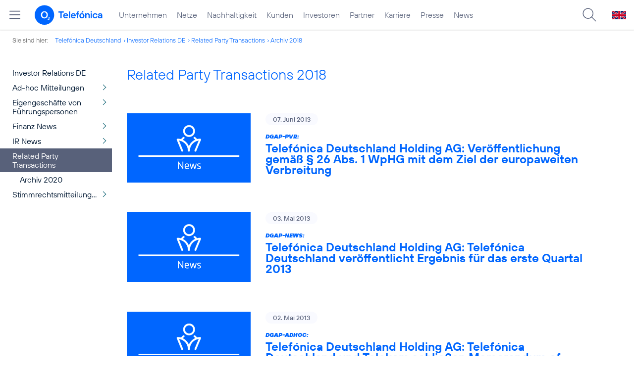

--- FILE ---
content_type: text/html; charset=UTF-8
request_url: https://www.telefonica.de/news/investor-relations-de/index.html?year=2018;cat=related-party-transactions;page=12
body_size: 17166
content:
<!DOCTYPE html>
<html lang="de">
<head>
<meta http-equiv="X-UA-Compatible" content="IE=Edge">
<title>Related Party Transactions: 2018</title>  
<meta http-equiv="Content-Type" content="text/html; charset=utf-8">
<meta name="description" content="">
<meta name="keywords" content="">
<meta name="robots" content="noindex">
<meta name="viewport" content="width=device-width, initial-scale=1.0, user-scalable=yes">
<meta name="color-scheme" content="light only"> 
<link type="text/css" href="/static/assets/css/unsemantic-grid-responsive-tablet-no-ie7.css?v=595" rel="stylesheet">
<link type="text/css" href="/static/css/2021_telefonica.css?v=595" rel="stylesheet">
<link type="text/css" href="/static/css/print.css?v=595" rel="stylesheet" media="print">
<script type="text/javascript" src="/static/assets/jquery-3.5.1/jquery-3.5.1.min.js?autogz=1"></script>
<script type="text/javascript" src="/static/assets/jquery-3.5.1/jquery-migrate-1.4.1.min.js?autogz=1"></script>  <script type="text/javascript" src="/static/js/common.js?autogz=1;v=595"></script>
<script type="text/javascript" src="/static/js/contentloader.js?v=5"></script>  <script type="text/javascript" src="/static/js/jquery.autocomplete.js?v=595"></script> <link rel="apple-touch-icon" sizes="180x180" href="/static/icons/apple-touch-icon.png?v=4">
<link rel="icon" type="image/png" sizes="32x32" href="/static/icons/favicon-32x32.png?v=4">
<link rel="icon" type="image/png" sizes="16x16" href="/static/icons/favicon-16x16.png?v=4">
<link rel="manifest" href="/static/icons/site.webmanifest">
<link rel="mask-icon" href="/static/icons/safari-pinned-tab.svg?v=4" color="#0066FF">
<link rel="shortcut icon" href="/static/icons/favicon.ico?v=4">
<meta name="msapplication-TileColor" content="#f9faff">
<meta name="msapplication-config" content="/static/icons/browserconfig.xml">
<meta name="theme-color" content="#f9faff">
 <link rel="alternate" type="application/rss+xml" title="RSS Related Party Transactions" href="https://www.telefonica.de/news/investor-relations-de/rss?cat=related-party-transactions">   <link rel="canonical" href="https://www.telefonica.de/news/investor-relations-de/index.html"/>  </head>
<body class="page-sec_onecolumn_scp standard page-layout-2021_telefonica" id="page0"> 
<!-- Matomo Tag Manager -->
<script type="text/javascript">
var _mtm = window._mtm = window._mtm || [];
_mtm.push({'mtm.startTime': (new Date().getTime()), 'event': 'mtm.Start'});
_mtm.push({"tags":"","last_changed":"","layout":"2021_telefonica","enddate":"","startdate":"","seo_page_title":"","created":"","category":"","publish_date":"","content_type":"","display_date":"","groups":"","news_title":"","author":"","page_title":"Related Party Transactions: 2018","drilldown":""});
var d=document, g=d.createElement('script'), s=d.getElementsByTagName('script')[0];
g.type='text/javascript'; g.async=true; g.src='https://webstatistics.telefonica.de/js/container_kmdc61rh.js'; s.parentNode.insertBefore(g,s);
</script>
<!-- End Matomo Tag Manager -->
<!-- Matomo Tag Tracking --><script>
$(window).off("_mtm.push").on("_mtm.push",function(e,option){if(_mtm&&(typeof(option)=='object')){_mtm.push(option);}});
</script><!-- End Matomo Tag Tracking -->
<div class="sec_root fl-par-body" id="s1" data-dummy="1"><div class="sec_header spc-main-column" id="s98" data-dummy="1"><div class="col_header col_first" id="c98_0"> <div id="page-top"><div></div></div>  <header>
<div id="scp-header-fixed">
<div id="skip">
<a href="#content" class="page-skip-link"><div class="par-body">Zum Inhalt springen...</div></a>
</div>
<div id="scp-header"> <div data-state="online" data-topnav-id="#page-navmenu" data-label="top_level" data-layout="2021_telefonica" data-tree-id="" id="page-navmenu" class="page-navmenu-body"></div> <div id="scp-header-content" class="page-topmenu-container fl-header-search"> <button data-message-id="" data-aria-label-open="Hauptmenü öffnen" data-nav-id="" type="button" data-tree-id="" data-aria-label-close="Hauptmenü schließen" data-state="online" aria-label="Hauptmenü öffnen" data-language="de" data-layout="2021_telefonica" class="page-sitemenu-button"></button> <div id="page-logo"><a href="/"><img src="/static/layout/2021_telefonica/header/logo_telefonica_o2_blue.svg" alt="Logo von o2 Telefónica" width="150" height="54"></a></div>  <div id="page-navigation">  <div class="page-nav-select">
<nav> <ul data-state="online" data-language="de" data-layout="2021_telefonica" id="page-nav-topmenu" class="page-nav page-nav-option fl-no-topmenu page-navmenu"><li id="nav-217" class="fl-hover fl-first" data-nav-id="217"><a title="Unternehmen Telefónica Deutschland" class="l-link" href="/unternehmen.html">Unternehmen</a></li><li id="nav-235" class="fl-hover" data-nav-id="235"><a title="Festnetz und Mobilfunk" class="l-link" href="/netze.html">Netze</a></li><li id="nav-218" class="fl-hover" data-nav-id="218"><a class="l-link" href="/nachhaltigkeit.html">Nachhaltigkeit</a></li><li id="nav-236" class="fl-hover" data-nav-id="236"><a class="l-link" href="/kunden.html">Kunden</a></li><li id="nav-225" class="fl-hover" data-nav-id="225"><a class="l-link" href="/investor-relations.html">Investoren</a></li><li id="nav-233" class="fl-hover" data-nav-id="233"><a class="l-link" href="/partner.html">Partner</a></li><li id="nav-220" class="fl-hover" data-nav-id="220"><a href="/karriere.html" class="l-link">Karriere</a></li><li id="nav-219" class="fl-hover" data-nav-id="219"><a class="l-link" href="/presse.html">Presse</a></li><li id="nav-228" class="fl-hover" data-nav-id="228"><a class="l-link" href="/o2-telefonica-news.html">News</a></li></ul> </nav>
</div>  </div>  <div id="page-search">
<form method="get" name="header_search" action="/search/index" onsubmit="Common.autoComplete.doSearch($('#q1').val()); return false;">
<input name="cmd" value="search" type="hidden">
<input name="search" value="site" type="hidden">
<input id="layout" name="layout" value="2021_telefonica" type="hidden">
<input id="lang" name="lang" value="de" type="hidden">
<div id="length-check" style="position: absolute; top: -200px; left: -1000px;"></div>
<div id="page-search-input" class="xscp-header-search">  <input name="q" id="q1" placeholder="Suche..." maxlength="150">
<button type="submit" class="page-search-submit" aria-label="Suche ausführen"></button>
</div>
</form>
</div>
<button type="button" id="page-search-button" aria-label="Suche öffnen" data-aria-label-open="Suche öffnen" data-aria-label-close="Suche schließen"></button>
<div id="page-language-select"><a href="/home_en" class="l-link" hreflang="en"><img src="/static/layout/2021_telefonica/header/flag_en.svg" alt="Englische Flagge, stellvertretend für englischsprachige Version der o2 Telefónica" width="28" height="17" border="0"></a></div>  </div>
</div>
</div>
</header>  <div class="par par-path" id="sp2" data-tag="Path">
<ul class="nav-path"> <li class="fl-first">Sie sind hier: <a href="/">Telefónica Deutschland</a></li><li><a href="/news/investor-relations-de/index.html">Investor Relations DE</a></li><li><a href="/news/investor-relations-de/index.html?cat=related-party-transactions">Related Party Transactions</a></li><li><a href="/news/investor-relations-de/index.html?year=2018;cat=stimmrechtsmitteilungen">Archiv 2018</a></li> </ul>
<div class="fclear"></div>
</div> <div class="par-empty"></div></div><div class="fclear"></div></div><div class="sec_body page-content grid-container" id="s2" data-dummy="1"><div id="c03_0" class="grid-20 tablet-grid-20 mobile-grid-100 grid-content col_extra col_first"><div data-tag="Navigation" id="sp1" class="par par-navigation"><style type="text/css" >div.par-navigation{margin-left:-30px}
div.par-navigation ul,div.par-navigation ul li{position:relative;box-sizing:border-box}
div.par-navigation a,div.par-navigation div.nav-title,div.par-navigation span{font-family:var(--font-regular);color:var(--col-grey9);font-size:16px;font-weight:normal;line-height:18px;padding:6px 25px 6px 90px;margin:0;border:0 none;box-sizing:border-box;max-width:100%;overflow-x:hidden;text-overflow:ellipsis}
div.par-navigation a:hover,div.par-navigation ul.nav-level1 a:hover,div.par-navigation ul.nav-level1 li.fl-children.fl-hover a{background-color:var(--col-grey6);color:var(--col-grey0);background-position:right -600px}
div.par-navigation div.nav-title{padding-top:25px;color:var(--col-grey7);font-family:var(--font-bold)}
div.par-navigation ul.nav-level1 li.fl-children a{background-image:url(/static/layout/2021_telefonica/site/nav_arrow.png);background-position:right -300px;background-repeat:no-repeat}
div.par-navigation ul.nav-level1 li.fl-children a:hover{background-position:right -600px}
div.par-navigation li.fl-selected a,div.par-navigation ul.nav-level1 li.fl-selected a{font-weight:normal;background-color:var(--col-grey6);color:var(--col-grey0);background-position:right -1200px}
div.par-navigation li.fl-selected a:hover{background-color:var(--col-grey4);color:var(--col-grey0)}
div.par-navigation ul.nav-level2 li.fl-selected a{background-color:var(--col-grey2);color:var(--col-grey7)}
div.par-navigation ul.nav-level2 li.fl-selected a:hover{background-color:var(--col-grey5);color:var(--col-grey0)}
div.par-navigation ul.nav-level1 li.fl-open a{font-weight:normal;background-position:right -900px}
div.par-navigation ul.nav-level1 li.fl-open.fl-children a:hover,div.par-navigation ul.nav-level1 li.fl-selected.fl-children a:hover{background-position:right -1200px}
div.par-navigation ul.nav-level1 li.fl-selected-parent a{font-weight:normal;background-position:right -1200px;background-color:var(--col-grey6);color:var(--col-grey0)}
div.par-navigation ul.nav-level1 li.fl-selected-parent a:hover{background-color:var(--col-grey9)}
div.par-navigation ul.nav-level0 > li > a,div.par-navigation ul.nav-level0 > li > div.nav-title,div.par-navigation ul.nav-level0 > li > span,div.par-navigation ul.nav-level0 > li.fl-first > a{padding-left:25px}
div.par-navigation ul.nav-level1 > li > a,div.par-navigation ul.nav-level1 > li > div.nav-title,div.par-navigation ul.nav-level1 > li > span,div.par-navigation ul.nav-level1 > li.fl-first > a{padding-left:25px}
div.par-navigation ul.nav-level2 > li > a,div.par-navigation ul.nav-level2 > li > div.nav-title,div.par-navigation ul.nav-level2 > li > span,div.par-navigation ul.nav-level2 > li.fl-first > a{padding-left:40px}
div.par-navigation ul.nav-level3 > li > a,div.par-navigation ul.nav-level3 > li > div.nav-title,div.par-navigation ul.nav-level3 > li > span,div.par-navigation ul.nav-level3 > li.fl-first > a{padding-left:55px}
div.par-navigation ul.nav-level4 > li > a,div.par-navigation ul.nav-level4 > li > div.nav-title,div.par-navigation ul.nav-level4 > li > span,div.par-navigation ul.nav-level4 > li.fl-first > a{padding-left:70px}
div.par-navigation ul.nav-level5 > li > a,div.par-navigation ul.nav-level5 > li > div.nav-title,div.par-navigation ul.nav-level5 > li > span,div.par-navigation ul.nav-level5 > li.fl-first > a{padding-left:85px}
div.par-navigation ul.nav-level6 > li > a,div.par-navigation ul.nav-level6 > li > div.nav-title,div.par-navigation ul.nav-level6 > li > span,div.par-navigation ul.nav-level6 > li.fl-first > a{padding-left:100px}
button.page-nav-menu{display:none}
span.nav-preview-ov{display:block;opacity:0;visibility:hidden;position:absolute;width:220px;top:0;left:100%;background-color:var(--col-grey6);background-color:rgba(88,97,122,0.9);padding:0 !important;z-index:90;box-shadow:3px 3px 3px rgba(0,0,0,0.2)}
li.fl-hover > span.nav-preview-ov{opacity:1;visibility:visible;-webkit-transition:opacity .15s;transition:opacity .15s}
li.fl-root span.nav-preview-ov,li.fl-open span.nav-preview-ov,li.fl-selected span.nav-preview-ov{display:none}
span.nav-preview-ov a,span.nav-preview-ov div.nav-title{font-size:14px;line-height:16px;display:block !important;background:none transparent !important;color:var(--col-grey0) !important;padding:6px 12px !important}
span.nav-preview-ov a:hover{color:var(--col-grey0) !important;background-color:var(--col-grey8) !important}</style><div class="page-nav-selectbox"><button class="page-nav-label page-nav-menu">Menü</button><nav><ul class="nav-level0 page-nav-option"><li class="fl-not-selected fl-first"><a href="/news/investor-relations-de/index.html">Investor Relations DE</a></li><li class="fl-first"><ul class="nav-level1 page-nav-option"><li class="fl-children fl-not-selected fl-first"><a href="/news/investor-relations-de/index.html?cat=ad-hoc-mitteilungen">Ad-hoc Mitteilungen</a></li><li class="fl-children fl-not-selected"><a href="/news/investor-relations-de/index.html?cat=eigengeschaefte-von-fuehrungspersonen">Eigengeschäfte von Führungspersonen</a></li><li class="fl-children fl-not-selected"><a href="/news/investor-relations-de/index.html?cat=finanz-news">Finanz News</a></li><li class="fl-children fl-not-selected"><a href="/news/investor-relations-de/index.html?cat=ir-news">IR News</a></li><li class="fl-selected-parent"><a href="/news/investor-relations-de/index.html?cat=related-party-transactions">Related Party Transactions</a></li><li class="fl-first"><ul class="nav-level2 page-nav-option"><li class="fl-not-selected fl-first"><a href="/news/investor-relations-de/index.html?year=2020;cat=related-party-transactions">Archiv 2020</a></li></ul></li><li class="fl-children fl-not-selected"><a href="/news/investor-relations-de/index.html?cat=stimmrechtsmitteilungen">Stimmrechtsmitteilungen</a></li></ul></li></ul></nav></div></div> <div class="par-empty"></div></div><div class="grid-80 tablet-grid-80 mobile-grid-100 grid-content col_content_single" id="c04_0"><div style="position: relative; max-width: var(--par-max-width); margin: 0 auto; padding: 0;" class="par-content-id"><a class="par-anchor" id="content"></a></div> <div data-tag="Headline" class="par par-headline par-headline-margin fl-no-par-body par-textblock-default fl-text-align-left" id="pn2"><div class="par-body"><h1 class="default-font par-heading par-headline-tag-h1 par-font-size-default">Related Party Transactions 2018</h1></div></div> <div pid="pgm35" class="par par-group-newsfeed fl-no-par-body par-textblock-default"><div class="par-body par-body-padding"><div class="par-nf-messages par-list-messages par-nf-static-news"><div class="par-lm-message" data-cat-ids="[39]" data-cat-names="[&quot;Stimmrechtsmitteilungen&quot;]" data-tags="[]"><a class="par-anchor" id="feed-msg-id-5115"></a><div class="par-lm-image"><div class="l-inline thmb-full-size par-nf-no-image"><img src="/static/layout/2021_telefonica/site/news_message.png" alt="" border="0" class="l-image"></div></div><div class="par-lm-content"><div class="par-lm-date">07. Juni 2013</div><div class="default-font par-heading par-headline-tag-div par-headline-tag-static par-font-size-default"><span class="par-overline">DGAP-PVR: </span>Telefónica Deutschland Holding AG: Veröffentlichung gemäß § 26 Abs. 1 WpHG mit dem Ziel der europaweiten Verbreitung</div><div class="par-lm-teaser"></div></div><a target="_self" aria-label="DGAP-PVR: Telefónica Deutschland Holding AG: Veröffentlichung gemäß § 26 Abs. 1 WpHG mit dem Ziel der europaweiten Verbreitung" class="par-nf-full-link" href="/news/investor-relations-de/2013/06/dgap-pvr-telefonica-deutschland-holding-ag-veroeffentlichung-gemaess-26-abs-1-wphg-mit-dem-ziel-der-europaweiten-verbreitung.html?cat=related-party-transactions;year=2018;page=12"></a></div><div class="par-lm-message" data-cat-ids="[34,40]" data-cat-names="[&quot;Finanz News&quot;,&quot;IR News&quot;]" data-tags="[]"><a class="par-anchor" id="feed-msg-id-5057"></a><div class="par-lm-image"><div class="l-inline thmb-full-size par-nf-no-image"><img alt="" src="/static/layout/2021_telefonica/site/news_message.png" border="0" class="l-image"></div></div><div class="par-lm-content"><div class="par-lm-date">03. Mai 2013</div><div class="default-font par-heading par-headline-tag-div par-headline-tag-static par-font-size-default"><span class="par-overline">DGAP-News: </span>Telefónica Deutschland Holding AG: Telefónica Deutschland veröffentlicht Ergebnis für das erste Quartal 2013</div><div class="par-lm-teaser"></div></div><a class="par-nf-full-link" href="/news/investor-relations-de/2013/05/dgap-news-telefonica-deutschland-holding-ag-telefonica-deutschland-veroeffentlicht-ergebnis-fuer-das-erste-quartal-2013.html?cat=related-party-transactions;year=2018;page=12" aria-label="DGAP-News: Telefónica Deutschland Holding AG: Telefónica Deutschland veröffentlicht Ergebnis für das erste Quartal 2013" target="_self"></a></div><div class="par-lm-message" data-cat-ids="[37,40]" data-cat-names="[&quot;Ad-hoc Mitteilungen&quot;,&quot;IR News&quot;]" data-tags="[]"><a class="par-anchor" id="feed-msg-id-5047"></a><div class="par-lm-image"><div class="l-inline thmb-full-size par-nf-no-image"><img alt="" src="/static/layout/2021_telefonica/site/news_message.png" class="l-image" border="0"></div></div><div class="par-lm-content"><div class="par-lm-date">02. Mai 2013</div><div class="default-font par-heading par-headline-tag-div par-headline-tag-static par-font-size-default"><span class="par-overline">DGAP-Adhoc: </span>Telefónica Deutschland Holding AG: Telefónica Deutschland und Telekom schließen Memorandum of Understanding zur Erweiterung der Festnetz-Kooperation</div><div class="par-lm-teaser"></div></div><a target="_self" aria-label="DGAP-Adhoc: Telefónica Deutschland Holding AG: Telefónica Deutschland und Telekom schließen Memorandum of Understanding zur Erweiterung der Festnetz-Kooperation" href="/news/investor-relations-de/2013/05/dgap-adhoc-telefonica-deutschland-holding-ag-telefonica-deutschland-und-telekom-schliessen-memorandum-of-understanding-zur-erweiterung-der-festnetz-kooperation.html?cat=related-party-transactions;year=2018;page=12" class="par-nf-full-link"></a></div><div data-cat-names="[&quot;Finanz News&quot;,&quot;IR News&quot;]" class="par-lm-message" data-cat-ids="[34,40]" data-tags="[]"><a class="par-anchor" id="feed-msg-id-5017"></a><div class="par-lm-image"><div class="l-inline thmb-full-size par-nf-no-image"><img border="0" class="l-image" alt="" src="/static/layout/2021_telefonica/site/news_message.png"></div></div><div class="par-lm-content"><div class="par-lm-date">04. April 2013</div><div class="default-font par-heading par-headline-tag-div par-headline-tag-static par-font-size-default"><span class="par-overline">DGAP-News: </span>Telefónica Deutschland Holding AG: Veröffentlichung vorläufiges Quartalsergebnis Q1 2013 am 03. Mai 2013</div><div class="par-lm-teaser"></div></div><a href="/news/investor-relations-de/2013/04/dgap-news-telefonica-deutschland-holding-ag-veroeffentlichung-vorlaeufiges-quartalsergebnis-q1-2013-am-03-mai-2013.html?cat=related-party-transactions;year=2018;page=12" class="par-nf-full-link" aria-label="DGAP-News: Telefónica Deutschland Holding AG: Veröffentlichung vorläufiges Quartalsergebnis Q1 2013 am 03. Mai 2013" target="_self"></a></div><div class="par-lm-message" data-cat-ids="[34,40]" data-cat-names="[&quot;Finanz News&quot;,&quot;IR News&quot;]" data-tags="[]"><a id="feed-msg-id-5010" class="par-anchor"></a><div class="par-lm-image"><div class="l-inline thmb-full-size par-nf-no-image"><img src="/static/layout/2021_telefonica/site/news_message.png" alt="" border="0" class="l-image"></div></div><div class="par-lm-content"><div class="par-lm-date">27. März 2013</div><div class="default-font par-heading par-headline-tag-div par-headline-tag-static par-font-size-default"><span class="par-overline">DGAP-News: </span>Telefónica Deutschland Holding AG: Geschäftsbericht 2012 veröffentlicht.</div><div class="par-lm-teaser"></div></div><a class="par-nf-full-link" href="/news/investor-relations-de/2013/03/dgap-news-telefonica-deutschland-holding-ag-geschaeftsbericht-2012-veroeffentlicht.html?cat=related-party-transactions;year=2018;page=12" target="_self" aria-label="DGAP-News: Telefónica Deutschland Holding AG: Geschäftsbericht 2012 veröffentlicht."></a></div><div data-tags="[]" class="par-lm-message" data-cat-ids="[34,40]" data-cat-names="[&quot;Finanz News&quot;,&quot;IR News&quot;]"><a id="feed-msg-id-4996" class="par-anchor"></a><div class="par-lm-image"><div class="l-inline thmb-full-size par-nf-no-image"><img src="/static/layout/2021_telefonica/site/news_message.png" alt="" border="0" class="l-image"></div></div><div class="par-lm-content"><div class="par-lm-date">06. März 2013</div><div class="default-font par-heading par-headline-tag-div par-headline-tag-static par-font-size-default"><span class="par-overline">DGAP-News: </span>Telefónica Deutschland Holding AG: Aufnahme in den TecDAX</div><div class="par-lm-teaser"></div></div><a aria-label="DGAP-News: Telefónica Deutschland Holding AG: Aufnahme in den TecDAX" target="_self" href="/news/investor-relations-de/2013/03/dgap-news-telefonica-deutschland-holding-ag-aufnahme-in-den-tecdax.html?cat=related-party-transactions;year=2018;page=12" class="par-nf-full-link"></a></div><div data-tags="[]" data-cat-names="[&quot;Finanz News&quot;,&quot;IR News&quot;]" class="par-lm-message" data-cat-ids="[34,40]"><a id="feed-msg-id-4990" class="par-anchor"></a><div class="par-lm-image"><div class="l-inline thmb-full-size par-nf-no-image"><img class="l-image" border="0" src="/static/layout/2021_telefonica/site/news_message.png" alt=""></div></div><div class="par-lm-content"><div class="par-lm-date">27. Februar 2013</div><div class="default-font par-heading par-headline-tag-div par-headline-tag-static par-font-size-default"><span class="par-overline">DGAP-News: </span>Telefónica Deutschland Holding AG: Telefónica Deutschland veröffentlicht Jahresergebnis 2012</div><div class="par-lm-teaser"></div></div><a href="/news/investor-relations-de/2013/02/dgap-news-telefonica-deutschland-holding-ag-telefonica-deutschland-veroeffentlicht-jahresergebnis-2012.html?cat=related-party-transactions;year=2018;page=12" class="par-nf-full-link" target="_self" aria-label="DGAP-News: Telefónica Deutschland Holding AG: Telefónica Deutschland veröffentlicht Jahresergebnis 2012"></a></div><div data-tags="[]" data-cat-names="[&quot;Finanz News&quot;,&quot;IR News&quot;]" data-cat-ids="[34,40]" class="par-lm-message"><a class="par-anchor" id="feed-msg-id-4980"></a><div class="par-lm-image"><div class="l-inline thmb-full-size par-nf-no-image"><img src="/static/layout/2021_telefonica/site/news_message.png" alt="" class="l-image" border="0"></div></div><div class="par-lm-content"><div class="par-lm-date">25. Februar 2013</div><div class="default-font par-heading par-headline-tag-div par-headline-tag-static par-font-size-default"><span class="par-overline">DGAP-News: </span>Telefónica Deutschland Holding AG: Telefónica Deutschland stellt zum 1. März sein neues O<sub>2</sub> Blue Tarifportfolio vor und wird bis Mitte 2013 den LTE-Ausbau in den Städten weiter vorantreiben</div><div class="par-lm-teaser"></div></div><a aria-label="DGAP-News: Telefónica Deutschland Holding AG: Telefónica Deutschland stellt zum 1. März sein neues O2 Blue Tarifportfolio vor und wird bis Mitte 2013 den LTE-Ausbau in den Städten weiter vorantreiben" target="_self" href="/news/investor-relations-de/2013/02/dgap-news-telefonica-deutschland-holding-ag-telefonica-deutschland-stellt-zum-1-maerz-sein-neues-o2-blue-tarifportfolio-vor-und-wird-bis-mitte-2013-den-lte-ausbau-in-den-staedten-weiter-vorantreiben.html?cat=related-party-transactions;year=2018;page=12" class="par-nf-full-link"></a></div><div data-cat-names="[&quot;Finanz News&quot;,&quot;IR News&quot;]" data-cat-ids="[34,40]" class="par-lm-message" data-tags="[]"><a id="feed-msg-id-4943" class="par-anchor"></a><div class="par-lm-image"><div class="l-inline thmb-full-size par-nf-no-image"><img src="/static/layout/2021_telefonica/site/news_message.png" alt="" class="l-image" border="0"></div></div><div class="par-lm-content"><div class="par-lm-date">29. Januar 2013</div><div class="default-font par-heading par-headline-tag-div par-headline-tag-static par-font-size-default"><span class="par-overline">DGAP-News: </span>Telefónica Deutschland Holding AG: Telefonica Deutschland veröffentlicht das vorläufige Ergebnis für Q4 12 / FY 2012 am 27.02.2013</div><div class="par-lm-teaser"></div></div><a href="/news/investor-relations-de/2013/01/dgap-news-telefonica-deutschland-holding-ag-telefonica-deutschland-veroeffentlicht-das-vorlaeufige-ergebnis-fuer-q4-12-fy-2012-am-27-02-2013.html?cat=related-party-transactions;year=2018;page=12" class="par-nf-full-link" aria-label="DGAP-News: Telefónica Deutschland Holding AG: Telefonica Deutschland veröffentlicht das vorläufige Ergebnis für Q4 12 / FY 2012 am 27.02.2013" target="_self"></a></div><div class="par-lm-message" data-cat-ids="[34,40]" data-cat-names="[&quot;Finanz News&quot;,&quot;IR News&quot;]" data-tags="[]"><a id="feed-msg-id-4929" class="par-anchor"></a><div class="par-lm-image"><div class="l-inline thmb-full-size par-nf-no-image"><img border="0" class="l-image" alt="" src="/static/layout/2021_telefonica/site/news_message.png"></div></div><div class="par-lm-content"><div class="par-lm-date">16. Januar 2013</div><div class="default-font par-heading par-headline-tag-div par-headline-tag-static par-font-size-default"><span class="par-overline">DGAP-News: </span>Telefónica Deutschland Holding AG: Telefónica Deutschland erhält erstes Rating von Fitch und wird mit 'BBB' bewertet</div><div class="par-lm-teaser"></div></div><a target="_self" aria-label="DGAP-News: Telefónica Deutschland Holding AG: Telefónica Deutschland erhält erstes Rating von Fitch und wird mit 'BBB' bewertet" href="/news/investor-relations-de/2013/01/dgap-news-telefonica-deutschland-holding-ag-telefonica-deutschland-erhaelt-erstes-rating-von-fitch-und-wird-mit-bbb-bewertet.html?cat=related-party-transactions;year=2018;page=12" class="par-nf-full-link"></a></div><div data-tags="[]" data-cat-names="[&quot;Stimmrechtsmitteilungen&quot;]" class="par-lm-message" data-cat-ids="[39]"><a id="feed-msg-id-4914" class="par-anchor"></a><div class="par-lm-image"><div class="l-inline thmb-full-size par-nf-no-image"><img class="l-image" border="0" alt="" src="/static/layout/2021_telefonica/site/news_message.png"></div></div><div class="par-lm-content"><div class="par-lm-date">02. Januar 2013</div><div class="default-font par-heading par-headline-tag-div par-headline-tag-static par-font-size-default"><span class="par-overline">DGAP-PVR: </span>Telefónica Deutschland Holding AG: Veröffentlichung gemäß § 26 Abs. 1 WpHG mit dem Ziel der europaweiten Verbreitung</div><div class="par-lm-teaser"></div></div><a aria-label="DGAP-PVR: Telefónica Deutschland Holding AG: Veröffentlichung gemäß § 26 Abs. 1 WpHG mit dem Ziel der europaweiten Verbreitung" target="_self" class="par-nf-full-link" href="/news/investor-relations-de/2013/01/dgap-pvr-telefonica-deutschland-holding-ag-veroeffentlichung-gemaess-26-abs-1-wphg-mit-dem-ziel-der-europaweiten-verbreitung.html?cat=related-party-transactions;year=2018;page=12"></a></div><div data-cat-names="[&quot;Stimmrechtsmitteilungen&quot;]" data-cat-ids="[39]" class="par-lm-message" data-tags="[]"><a id="feed-msg-id-4892" class="par-anchor"></a><div class="par-lm-image"><div class="l-inline thmb-full-size par-nf-no-image"><img src="/static/layout/2021_telefonica/site/news_message.png" alt="" class="l-image" border="0"></div></div><div class="par-lm-content"><div class="par-lm-date">10. Dezember 2012</div><div class="default-font par-heading par-headline-tag-div par-headline-tag-static par-font-size-default"><span class="par-overline">DGAP-PVR: </span>Telefónica Deutschland Holding AG: Veröffentlichung gemäß § 26 Abs. 1 WpHG mit dem Ziel der europaweiten Verbreitung</div><div class="par-lm-teaser"></div></div><a target="_self" aria-label="DGAP-PVR: Telefónica Deutschland Holding AG: Veröffentlichung gemäß § 26 Abs. 1 WpHG mit dem Ziel der europaweiten Verbreitung" class="par-nf-full-link" href="/news/investor-relations-de/2012/12/dgap-pvr-telefonica-deutschland-holding-ag-veroeffentlichung-gemaess-26-abs-1-wphg-mit-dem-ziel-der-europaweiten-verbreitung.html?cat=related-party-transactions;year=2018;page=12"></a></div><div data-tags="[]" data-cat-names="[&quot;Stimmrechtsmitteilungen&quot;]" data-cat-ids="[39]" class="par-lm-message"><a class="par-anchor" id="feed-msg-id-4896"></a><div class="par-lm-image"><div class="l-inline thmb-full-size par-nf-no-image"><img class="l-image" border="0" src="/static/layout/2021_telefonica/site/news_message.png" alt=""></div></div><div class="par-lm-content"><div class="par-lm-date">10. Dezember 2012</div><div class="default-font par-heading par-headline-tag-div par-headline-tag-static par-font-size-default"><span class="par-overline">DGAP-PVR: </span>Telefónica Deutschland Holding AG: Veröffentlichung gemäß § 26 Abs. 1 WpHG mit dem Ziel der europaweiten Verbreitung</div><div class="par-lm-teaser"></div></div><a href="/news/investor-relations-de/2012/12/dgap-pvr-telefonica-deutschland-holding-ag-veroeffentlichung-gemaess-26-abs-1-wphg-mit-dem-ziel-der-europaweiten-verbreitung.html?cat=related-party-transactions;year=2018;page=12" class="par-nf-full-link" aria-label="DGAP-PVR: Telefónica Deutschland Holding AG: Veröffentlichung gemäß § 26 Abs. 1 WpHG mit dem Ziel der europaweiten Verbreitung" target="_self"></a></div><div data-tags="[]" data-cat-ids="[38]" class="par-lm-message" data-cat-names="[&quot;Eigengesch\u00e4fte von F\u00fchrungspersonen&quot;]"><a class="par-anchor" id="feed-msg-id-4876"></a><div class="par-lm-image"><div class="l-inline thmb-full-size par-nf-no-image"><img src="/static/layout/2021_telefonica/site/news_message.png" alt="" border="0" class="l-image"></div></div><div class="par-lm-content"><div class="par-lm-date">30. November 2012</div><div class="default-font par-heading par-headline-tag-div par-headline-tag-static par-font-size-default"><span class="par-overline">DGAP-DD: </span>Telefónica Deutschland, Angel Vila Boix, Kauf</div><div class="par-lm-teaser"></div></div><a aria-label="DGAP-DD: Telefónica Deutschland, Angel Vila Boix, Kauf" target="_self" href="/news/investor-relations-de/2012/11/dgap-dd-telefonica-deutschland-angel-vila-boix-kauf.html?cat=related-party-transactions;year=2018;page=12" class="par-nf-full-link"></a></div><div data-tags="[]" class="par-lm-message" data-cat-ids="[38]" data-cat-names="[&quot;Eigengesch\u00e4fte von F\u00fchrungspersonen&quot;]"><a id="feed-msg-id-4872" class="par-anchor"></a><div class="par-lm-image"><div class="l-inline thmb-full-size par-nf-no-image"><img class="l-image" border="0" src="/static/layout/2021_telefonica/site/news_message.png" alt=""></div></div><div class="par-lm-content"><div class="par-lm-date">30. November 2012</div><div class="default-font par-heading par-headline-tag-div par-headline-tag-static par-font-size-default"><span class="par-overline">DGAP-DD: </span>Telefónica Deutschland, Eva Castillo Sanz, Kauf</div><div class="par-lm-teaser"></div></div><a href="/news/investor-relations-de/2012/11/dgap-dd-telefonica-deutschland-eva-castillo-sanz-kauf.html?cat=related-party-transactions;year=2018;page=12" class="par-nf-full-link" target="_self" aria-label="DGAP-DD: Telefónica Deutschland, Eva Castillo Sanz, Kauf"></a></div><div data-cat-ids="[39]" class="par-lm-message" data-cat-names="[&quot;Stimmrechtsmitteilungen&quot;]" data-tags="[]"><a class="par-anchor" id="feed-msg-id-4858"></a><div class="par-lm-image"><div class="l-inline thmb-full-size par-nf-no-image"><img alt="" src="/static/layout/2021_telefonica/site/news_message.png" border="0" class="l-image"></div></div><div class="par-lm-content"><div class="par-lm-date">23. November 2012</div><div class="default-font par-heading par-headline-tag-div par-headline-tag-static par-font-size-default"><span class="par-overline">DGAP-PVR: </span>Telefónica Deutschland Holding AG: Veröffentlichung gemäß § 26 Abs. 1 WpHG mit dem Ziel der europaweiten Verbreitung</div><div class="par-lm-teaser"></div></div><a aria-label="DGAP-PVR: Telefónica Deutschland Holding AG: Veröffentlichung gemäß § 26 Abs. 1 WpHG mit dem Ziel der europaweiten Verbreitung" target="_self" class="par-nf-full-link" href="/news/investor-relations-de/2012/11/dgap-pvr-telefonica-deutschland-holding-ag-veroeffentlichung-gemaess-26-abs-1-wphg-mit-dem-ziel-der-europaweiten-verbreitung.html?cat=related-party-transactions;year=2018;page=12"></a></div><div data-tags="[&quot;o2d&quot;]" data-cat-names="[&quot;Stimmrechtsmitteilungen&quot;]" data-cat-ids="[39]" class="par-lm-message"><a id="feed-msg-id-4840" class="par-anchor"></a><div class="par-lm-image"><div class="l-inline thmb-full-size par-nf-no-image"><img border="0" class="l-image" src="/static/layout/2021_telefonica/site/news_message.png" alt=""></div></div><div class="par-lm-content"><div class="par-lm-date">13. November 2012</div><div class="default-font par-heading par-headline-tag-div par-headline-tag-static par-font-size-default"><span class="par-overline">Telefónica Deutschland Holding AG: </span>Korrektur der Veröffentlichung gem. § 26 Abs. 1 WpHG vom 13.11.2012</div><div class="par-lm-teaser"></div></div><a class="par-nf-full-link" href="/news/investor-relations-de/2012/11/telefonica-deutschland-holding-ag-korrektur-der-veroeffentlichung-gem-26-abs-1-wphg-vom-13-11-2012.html?cat=related-party-transactions;year=2018;page=12" aria-label="Telefónica Deutschland Holding AG: Korrektur der Veröffentlichung gem. § 26 Abs. 1 WpHG vom 13.11.2012" target="_self"></a></div><div data-tags="[]" data-cat-names="[&quot;Stimmrechtsmitteilungen&quot;]" class="par-lm-message" data-cat-ids="[39]"><a class="par-anchor" id="feed-msg-id-4836"></a><div class="par-lm-image"><div class="l-inline thmb-full-size par-nf-no-image"><img src="/static/layout/2021_telefonica/site/news_message.png" alt="" border="0" class="l-image"></div></div><div class="par-lm-content"><div class="par-lm-date">13. November 2012</div><div class="default-font par-heading par-headline-tag-div par-headline-tag-static par-font-size-default"><span class="par-overline">DGAP-PVR: </span>Telefónica Deutschland Holding AG: Veröffentlichung gemäß § 26 Abs. 1 WpHG mit dem Ziel der europaweiten Verbreitung</div><div class="par-lm-teaser"></div></div><a class="par-nf-full-link" href="/news/investor-relations-de/2012/11/dgap-pvr-telefonica-deutschland-holding-ag-veroeffentlichung-gemaess-26-abs-1-wphg-mit-dem-ziel-der-europaweiten-verbreitung.html?cat=related-party-transactions;year=2018;page=12" target="_self" aria-label="DGAP-PVR: Telefónica Deutschland Holding AG: Veröffentlichung gemäß § 26 Abs. 1 WpHG mit dem Ziel der europaweiten Verbreitung"></a></div><div data-tags="[]" class="par-lm-message" data-cat-ids="[39]" data-cat-names="[&quot;Stimmrechtsmitteilungen&quot;]"><a id="feed-msg-id-4832" class="par-anchor"></a><div class="par-lm-image"><div class="l-inline thmb-full-size par-nf-no-image"><img border="0" class="l-image" alt="" src="/static/layout/2021_telefonica/site/news_message.png"></div></div><div class="par-lm-content"><div class="par-lm-date">13. November 2012</div><div class="default-font par-heading par-headline-tag-div par-headline-tag-static par-font-size-default"><span class="par-overline">DGAP-PVR: </span>Telefónica Deutschland Holding AG: Veröffentlichung gemäß § 26 Abs. 1 WpHG mit dem Ziel der europaweiten Verbreitung</div><div class="par-lm-teaser"></div></div><a href="/news/investor-relations-de/2012/11/dgap-pvr-telefonica-deutschland-holding-ag-veroeffentlichung-gemaess-26-abs-1-wphg-mit-dem-ziel-der-europaweiten-verbreitung.html?cat=related-party-transactions;year=2018;page=12" class="par-nf-full-link" target="_self" aria-label="DGAP-PVR: Telefónica Deutschland Holding AG: Veröffentlichung gemäß § 26 Abs. 1 WpHG mit dem Ziel der europaweiten Verbreitung"></a></div><div data-tags="[]" class="par-lm-message" data-cat-ids="[39]" data-cat-names="[&quot;Stimmrechtsmitteilungen&quot;]"><a class="par-anchor" id="feed-msg-id-4828"></a><div class="par-lm-image"><div class="l-inline thmb-full-size par-nf-no-image"><img src="/static/layout/2021_telefonica/site/news_message.png" alt="" border="0" class="l-image"></div></div><div class="par-lm-content"><div class="par-lm-date">13. November 2012</div><div class="default-font par-heading par-headline-tag-div par-headline-tag-static par-font-size-default"><span class="par-overline">DGAP-PVR: </span>Telefónica Deutschland Holding AG: Veröffentlichung gemäß § 26 Abs. 1 WpHG mit dem Ziel der europaweiten Verbreitung</div><div class="par-lm-teaser"></div></div><a class="par-nf-full-link" href="/news/investor-relations-de/2012/11/dgap-pvr-telefonica-deutschland-holding-ag-veroeffentlichung-gemaess-26-abs-1-wphg-mit-dem-ziel-der-europaweiten-verbreitung.html?cat=related-party-transactions;year=2018;page=12" target="_self" aria-label="DGAP-PVR: Telefónica Deutschland Holding AG: Veröffentlichung gemäß § 26 Abs. 1 WpHG mit dem Ziel der europaweiten Verbreitung"></a></div><div data-tags="[]" class="par-lm-message" data-cat-ids="[39]" data-cat-names="[&quot;Stimmrechtsmitteilungen&quot;]"><a id="feed-msg-id-4824" class="par-anchor"></a><div class="par-lm-image"><div class="l-inline thmb-full-size par-nf-no-image"><img alt="" src="/static/layout/2021_telefonica/site/news_message.png" border="0" class="l-image"></div></div><div class="par-lm-content"><div class="par-lm-date">13. November 2012</div><div class="default-font par-heading par-headline-tag-div par-headline-tag-static par-font-size-default"><span class="par-overline">DGAP-PVR: </span>Telefónica Deutschland Holding AG: Veröffentlichung gemäß § 26 Abs. 1 WpHG mit dem Ziel der europaweiten Verbreitung</div><div class="par-lm-teaser"></div></div><a class="par-nf-full-link" href="/news/investor-relations-de/2012/11/dgap-pvr-telefonica-deutschland-holding-ag-veroeffentlichung-gemaess-26-abs-1-wphg-mit-dem-ziel-der-europaweiten-verbreitung.html?cat=related-party-transactions;year=2018;page=12" aria-label="DGAP-PVR: Telefónica Deutschland Holding AG: Veröffentlichung gemäß § 26 Abs. 1 WpHG mit dem Ziel der europaweiten Verbreitung" target="_self"></a></div><div data-cat-names="[&quot;Finanz News&quot;,&quot;IR News&quot;]" class="par-lm-message" data-cat-ids="[34,40]" data-tags="[]"><a id="feed-msg-id-4807" class="par-anchor"></a><div class="par-lm-image"><div class="l-inline thmb-full-size par-nf-no-image"><img border="0" class="l-image" src="/static/layout/2021_telefonica/site/news_message.png" alt=""></div></div><div class="par-lm-content"><div class="par-lm-date">06. November 2012</div><div class="default-font par-heading par-headline-tag-div par-headline-tag-static par-font-size-default"><span class="par-overline">DGAP-News: </span>Telefónica Deutschland Holding AG: Telefónica Deutschland veröffentlicht Ergebnis für das dritte Quartal 2012</div><div class="par-lm-teaser"></div></div><a aria-label="DGAP-News: Telefónica Deutschland Holding AG: Telefónica Deutschland veröffentlicht Ergebnis für das dritte Quartal 2012" target="_self" class="par-nf-full-link" href="/news/investor-relations-de/2012/11/dgap-news-telefonica-deutschland-holding-ag-telefonica-deutschland-veroeffentlicht-ergebnis-fuer-das-dritte-quartal-2012.html?cat=related-party-transactions;year=2018;page=12"></a></div><div data-tags="[]" data-cat-names="[&quot;Ad-hoc Mitteilungen&quot;,&quot;IR News&quot;]" class="par-lm-message" data-cat-ids="[37,40]"><a id="feed-msg-id-4798" class="par-anchor"></a><div class="par-lm-image"><div class="l-inline thmb-full-size par-nf-no-image"><img src="/static/layout/2021_telefonica/site/news_message.png" alt="" class="l-image" border="0"></div></div><div class="par-lm-content"><div class="par-lm-date">02. November 2012</div><div class="default-font par-heading par-headline-tag-div par-headline-tag-static par-font-size-default"><span class="par-overline">DGAP-Adhoc: </span>Telefónica Deutschland Holding AG: Börsengang von Telefónica Deutschland mit vollständiger Ausübung des Greenshoe abgeschlossen</div><div class="par-lm-teaser"></div></div><a class="par-nf-full-link" href="/news/investor-relations-de/2012/11/dgap-adhoc-telefonica-deutschland-holding-ag-boersengang-von-telefonica-deutschland-mit-vollstaendiger-ausuebung-des-greenshoe-abgeschlossen.html?cat=related-party-transactions;year=2018;page=12" target="_self" aria-label="DGAP-Adhoc: Telefónica Deutschland Holding AG: Börsengang von Telefónica Deutschland mit vollständiger Ausübung des Greenshoe abgeschlossen"></a></div><div data-tags="[]" class="par-lm-message" data-cat-ids="[39]" data-cat-names="[&quot;Stimmrechtsmitteilungen&quot;]"><a class="par-anchor" id="feed-msg-id-4796"></a><div class="par-lm-image"><div class="l-inline thmb-full-size par-nf-no-image"><img class="l-image" border="0" src="/static/layout/2021_telefonica/site/news_message.png" alt=""></div></div><div class="par-lm-content"><div class="par-lm-date">02. November 2012</div><div class="default-font par-heading par-headline-tag-div par-headline-tag-static par-font-size-default"><span class="par-overline">DGAP-PVR: </span>Telefónica Deutschland Holding AG: Veröffentlichung gemäß § 26 Abs. 1 WpHG mit dem Ziel der europaweiten Verbreitung</div><div class="par-lm-teaser"></div></div><a target="_self" aria-label="DGAP-PVR: Telefónica Deutschland Holding AG: Veröffentlichung gemäß § 26 Abs. 1 WpHG mit dem Ziel der europaweiten Verbreitung" class="par-nf-full-link" href="/news/investor-relations-de/2012/11/dgap-pvr-telefonica-deutschland-holding-ag-veroeffentlichung-gemaess-26-abs-1-wphg-mit-dem-ziel-der-europaweiten-verbreitung.html?cat=related-party-transactions;year=2018;page=12"></a></div><div data-tags="[]" class="par-lm-message" data-cat-ids="[34,40]" data-cat-names="[&quot;Finanz News&quot;,&quot;IR News&quot;]"><a id="feed-msg-id-4788" class="par-anchor"></a><div class="par-lm-image"><div class="l-inline thmb-full-size par-nf-no-image"><img border="0" class="l-image" alt="" src="/static/layout/2021_telefonica/site/news_message.png"></div></div><div class="par-lm-content"><div class="par-lm-date">31. Oktober 2012</div><div class="default-font par-heading par-headline-tag-div par-headline-tag-static par-font-size-default"><span class="par-overline">DGAP-News: </span>Telefónica Deutschland Holding AG: Einladung zur Präsentation der Q3-Ergebnisse (Januar bis September 2012) von Telefónica Deutschland am 6. November 2012 um 10:00 Uhr (MEZ)</div><div class="par-lm-teaser"></div></div><a href="/news/investor-relations-de/2012/10/dgap-news-telefonica-deutschland-holding-ag-einladung-zur-praesentation-der-q3-ergebnisse-januar-bis-september-2012-von-telefonica-deutschland-am-6-november-2012-um-1000-uhr-mez.html?cat=related-party-transactions;year=2018;page=12" class="par-nf-full-link" aria-label="DGAP-News: Telefónica Deutschland Holding AG: Einladung zur Präsentation der Q3-Ergebnisse (Januar bis September 2012) von Telefónica Deutschland am 6. November 2012 um 10:00 Uhr (MEZ)" target="_self"></a></div></div> <div class="par-nf-paging"><a href="/news/investor-relations-de/index.html?cat=related-party-transactions;year=2018;page=1">1</a> <a href="/news/investor-relations-de/index.html?cat=related-party-transactions;year=2018;page=2">2</a> <a href="/news/investor-relations-de/index.html?cat=related-party-transactions;year=2018;page=3">3</a> <a href="/news/investor-relations-de/index.html?cat=related-party-transactions;year=2018;page=4">4</a> <a href="/news/investor-relations-de/index.html?cat=related-party-transactions;year=2018;page=5">5</a> <a href="/news/investor-relations-de/index.html?cat=related-party-transactions;year=2018;page=6">6</a> <a href="/news/investor-relations-de/index.html?cat=related-party-transactions;year=2018;page=7">7</a> <a href="/news/investor-relations-de/index.html?cat=related-party-transactions;year=2018;page=8">8</a> <a href="/news/investor-relations-de/index.html?cat=related-party-transactions;year=2018;page=9">9</a> <a href="/news/investor-relations-de/index.html?cat=related-party-transactions;year=2018;page=10">10</a> <a href="/news/investor-relations-de/index.html?cat=related-party-transactions;year=2018;page=11">11</a> <span>12</span> <a href="/news/investor-relations-de/index.html?cat=related-party-transactions;year=2018;page=13">13</a></div></div></div> </div><div class="fclear"></div></div><div class="sec_footer" id="s99" data-dummy="1"><div class="col_footer col_first" id="c99_0"> <footer> <style type="text/css" >div#page-footer{position:relative;background:none #58617a;color:#FFF;font-size:12px;padding:12px 0;font-weight:normal;min-height:42px;max-width:none}
ul#page-sub-level{position:relative;display:block;margin:0;padding:0 30px}
ul#page-sub-level li{display:block;float:left;padding:0;margin:0;line-height:18px}
ul#page-sub-level li a{float:left;line-height:18px;color:#00c1d5;font-size:12px;font-weight:normal;text-decoration:none;padding:0 7px;border-left:1px solid #00c1d5;background:none transparent}
ul#page-sub-level li a:hover{text-decoration:underline}
ul#page-sub-level li span.l-dead{display:none}
li#page-copyright{padding-right:7px !important}
div#page-footer div#rs_div{position:absolute;width:auto;height:auto;background:#FFF;bottom:122px;right:10px;display:none}
div#page-footer div#rs_div a{color:#0b68ac;font-weight:bold;background:url(/static/layout/2021_telefonica/site/icon_bar.gif) -8px -214px no-repeat scroll;padding-left:25px;line-height:12px}
div#page-footer div#rs_div table{table-layout:auto}
footer div.par-hf-font-section-header div.par-body{padding:85px 0 !important}
div.page-footer-bar-box{display:flex;justify-content:center;align-items:center}
div.page-footer-nav-sitemap{display:flex;flex-direction:row;justify-content:center;padding:30px;font-family:TelefonicaLight,Arial,Helvetica,sans-serif;font-size:18px;line-height:normal;margin:0 auto}
div.page-footer-bar{border-top:1px solid rgba(255,255,255,0.2)}
div.page-footer-nav-sitemap ul{display:flex;flex-direction:column;flex-wrap:wrap;justify-content:flex-start;align-items:flex-start;margin:0;padding:10px 60px;flex-shrink:0;flex-grow:0}
div.page-footer-nav-sitemap ul:last-item{margin:0}
div.page-footer-nav-sitemap ul li{display:block;white-space:nowrap}
div.page-footer-nav-sitemap ul li a{display:inline-block;padding:0 0 8px 0}
div.page-footer-nav-sitemap ul li a:hover{text-decoration:underline}
div#page-sitemap{background-color:#0356c9 !important;color:#FFF}
div#page-sitemap a{color:#FFF}
div.page-sitemap-nav-container{padding-left:30px}
div.page-sitemap-col{padding:0 25px 25px 0}
div.page-sitemap-col:last-child{padding-right:0}
div.page-info-links{margin:0 0 20px 0}
div.page-sitemap-col a,div.page-footer-naviagtion ul li a{font-family:TelefonicaBold,Arial,Helvetica,sans-serif;font-size:15px;color:currentColor;background:none transparent;margin:0;padding:0;min-height:initial}
div.page-sitemap-col a{padding-bottom:6px}
div.page-sitemap-col ul,div.page-sitemap-col li{display:block;margin:0;padding:0}
div.page-sitemap-col ul.page-sitemap-list li{position:relative;font-family:TelefonicaRegular,Arial,Helvetica,sans-serif;font-size:12px;line-height:18px;padding:0 0 0 7px;margin:0 0 0 10px}
div.page-sitemap-col ul.page-sitemap-list li a:after{position:absolute;left:0;top:0;content:"-"}
div.page-sitemap-col a{color:#6e7894;max-width:100%;overflow:hidden;text-overflow:ellipsis}
div.page-sitemap-col a:hover{text-decoration:underline}
div.page-sitemap-links{padding:30px 30px 30px 0}
div.page-brand-logos{padding:30px 0}
div.page-brand-logos ul,div.page-brand-logos ul li{display:block;margin:0;padding:0}
div.page-brand-logos ul{min-width:264px;max-width:264px;width:100%}
div.page-brand-logos ul li{width:33%;max-width:88px;float:left;padding:1px}
div.page-brand-logos ul li img.l-img{-webkit-filter:grayscale(100%);filter:grayscale(100%);opacity:0.5;-webkit-transition:all 0.1s;transition:all 0.1s}
div.page-brand-logos ul li img.l-img:hover{-webkit-filter:none;filter:none;opacity:1;-webkit-transition:all 0.1s;transition:all 0.1s}
div#page-footer-logo{padding:30px}
div#page-footer-logo img{display:block}
div#page-footer-badges{padding:0 30px 30px 30px}
div#page-footer-badges a{display:block;float:left}
div#page-footer-badges img{display:block;width:auto;height:54px;-webkit-transition:all 0.1s;transition:all 0.1s}
div#page-footer-badges a:hover img{-ms-transform:scale(1.185,1.185);-webkit-transform:scale(1.185,1.185);transform:scale(1.185,1.185);-webkit-transition:all 0.1s;transition:all 0.1s}
div.page-awards-footer{padding:30px 0;margin:0;border:0 none}
div.page-awards-footer ul,div.page-awards-footer li{margin:0;padding:10px 0;text-align:center}
div.page-awards-footer ul{display:flex;flex-wrap:wrap;justify-content:center;gap:60px;width:100%;height:auto;padding:0;margin:0;overflow:initial}
div.page-awards-footer li{display:inline-flex;justify-content:center;margin:0;transition:all 0.1s;flex-shrink:0;flex-grow:0}
div.page-awards-footer li img.l-img{display:block;width:auto;min-height:95px;max-height:95px}
@media (hover:hover){div.page-awards-footer li:hover{transform:scale(1.05,1.05)}}
@media only screen and (max-width:767px){div.page-awards-footer ul{padding:0 30px;gap:30px}
div.page-footer-nav-sitemap{flex-direction:column;gap:0 15px}
div.page-footer-nav-sitemap ul{width:100%;align-items:center;justify-content:center;flex-direction:row;gap:0 15px}}</style> <div class="par par-logo-carpet fl-no-par-body par-textblock-dec par-textblock-hc-77 par-hf-font-section-header  fl-text-align-center par-logo-type-brands" id="" data-tag="Logo Carpet"><div class="par-body"><span id="brands" class="par-anchor"></span><style type="text/css" >div.par-logo-carpet-logos{display:flex;flex-wrap:wrap;align-items:center;justify-content:center;max-width:950px;margin:0 auto}
div.par-textblock-hc-9 div.par-logo-carpet-logos svg path,div.par-textblock-hc-31 div.par-logo-carpet-logos svg path{fill:#333}
div.par-textblock-hc-69 div.par-logo-carpet-logos svg path{fill:#555}
div.par-logo-carpet h2.font-section-header{font-size:clamp(55px,5vw,60px);margin-bottom:30px}
div.par-logo-carpet-logos a.l-image{display:inline-block;width:20%;padding:0 1%;transition:transform 0.2s}
div.par-logo-carpet-logos a.l-image:hover{transform:scale(1.1) !important}
div.par-logo-carpet-logos a.l-image svg{display:block;width:100%;height:auto}
div.par-card-item div.par-logo-carpet-logos{margin-top:20px;margin-bottom:-20px}
div.par-textblock-hc-69 div.par-logo-carpet-logos svg path{fill:#06F}
@media (max-width:479px){div.par-logo-carpet-logos{max-width:100%}
div.par-logo-carpet-logos a.l-image{width:33.33% !important;max-width:100px;padding:0}}</style><div class="par-logo-carpet-logos"> <a href="https://www.o2online.de/" target="_blank" class="l-image"><svg width="500" height="500" version="1.1" viewBox="0 0 500 500" xml:space="preserve" xmlns="http://www.w3.org/2000/svg" aria-labelledby="svg-o2-title" role="img"><title id="svg-o2-title">o2 Logo</title><path d="m159.46 228.36c0-38.278 23.281-75.37 63.136-75.37 39.461 0 62.742 37.092 62.742 75.37 0 35.909-19.334 75.368-62.742 75.368-43.8 0-63.136-39.46-63.136-75.368zm-39.461 0c0 57.612 41.827 105.36 102.6 105.36 60.374 0 102.2-47.748 102.2-105.36 0-61.164-41.039-105.36-102.2-105.36-61.558 0-102.6 44.195-102.6 105.36" fill="#fff" fill-rule="evenodd"/><path id="path3-9" d="m380 378.85v-14.044h-36.387c14.554-14.299 33.578-31.663 33.578-50.558 0-17.491-10.98-26.045-27.96-26.045-9.0652 0-18.386 2.2972-26.428 6.3825l1.4037 14.811c5.8722-3.8302 13.024-7.149 20.556-7.149 7.2771 0 14.554 3.829 14.554 12.001 0 16.342-30.258 41.62-38.557 49.664v14.938h59.24" fill="#fff"/></svg></a>
<a href="https://www.fonic.de/" target="_blank" class="l-image"><svg width="500" height="500" version="1.1" viewBox="0 0 500 500" xmlns="http://www.w3.org/2000/svg" aria-labelledby="svg-fonic-title" role="img"><title id="svg-fonic-title">FONIC Logo</title><path d="m250 50a200 200 0 0 0-200 200 200 200 0 0 0 200 200 200 200 0 0 0 200-200 200 200 0 0 0-200-200zm-8.4578 160.03 7.7719 0.0406c7.6333 0.0405 7.7882 0.0469 8.6641 0.31407 2.2756 0.69419 4.308 2.1037 5.5672 3.8625 0.28804 0.40232 6.7897 11.21 14.448 24.017 7.6588 12.807 13.988 23.354 14.066 23.436 0.0771 0.0812 0.26359 0.11593 0.41406 0.0766l0.27343-0.0719v-51.664h17.556v79.989l-7.6516-0.0422c-8.6666-0.0477-8.2514-5e-3 -10.453-1.0656-1.3674-0.65877-2.6055-1.628-3.5031-2.7422-0.31958-0.39672-6.8975-11.286-14.617-24.197-7.7197-12.911-14.102-23.545-14.183-23.631-0.10831-0.11667-0.23029-0.1262-0.47187-0.0344l-0.325 0.125v51.575h-17.556v-39.994zm-122.65 0.0109h25.241v14.875h-41.773l-0.26562 0.28125-0.26407 0.28281v20.634l0.27032 0.19062c0.24086 0.16874 1.6293 0.18906 12.497 0.18906h12.225v14.995h-12.295c-11.756 0-12.302 0.0103-12.495 0.22344-0.18528 0.20472-0.20157 1.3697-0.20157 14.264v14.041h-17.559l0.03125-35.63 0.03281-35.63 0.26562-0.93125c1.1018-3.8595 4.2435-6.7994 8.1109-7.5922 0.83867-0.17191 3.6535-0.19375 26.181-0.19375zm211.04 0h17.555v79.977h-17.555v-39.988zm68.405 0h21.934v14.875h-35.191l-0.26563 0.28125-0.26562 0.28281v24.569c0 23.648 9e-3 24.578 0.22343 24.772 0.20531 0.18584 1.62 0.20157 17.861 0.20157h17.637v14.997l-21.914-0.0125c-23.267-0.0117-22.671 3e-3 -24.323-0.58126-3.4144-1.2073-6.0836-4.2344-6.8016-7.714-0.22907-1.1106-0.23518-1.9732-0.23594-31.62-4.2e-4 -20.565 0.0407-30.737 0.12656-31.272 0.18351-1.144 0.73763-2.6663 1.336-3.6734 1.1012-1.8536 3.181-3.6178 5.1687-4.3844 1.9598-0.75582 0.71621-0.72032 24.709-0.72032zm-208.24 0.0609h24.931l0.96718 0.28125c3.6164 1.0472 6.4703 3.9629 7.4188 7.5828l0.27031 1.0359v30.906c0 33.6 0.0439 31.528-0.6875 33.43-1.1638 3.0261-3.6949 5.2937-7.075 6.3406l-0.89375 0.27656-24.505 0.0219c-20.646 0.0179-24.654-6e-3 -25.452-0.15157-3.7658-0.6849-6.9708-3.5556-8.1172-7.2719-0.13916-0.45114-0.31001-1.3756-0.37969-2.0547-0.16523-1.6137-0.17005-59.283-5e-3 -60.983 0.35865-3.6873 2.5477-6.8203 5.8938-8.4344 2.2317-1.0766-0.50228-0.97969 27.633-0.97969zm-15.588 14.814-0.25312 0.35312-0.25157 0.35469v24.402c0 23.047 0.011 24.418 0.2125 24.695l0.21407 0.29376 15.689 5e-3 15.691 3e-3 0.18905-0.27031c0.17034-0.24306 0.19063-2.7944 0.19063-24.772v-24.5l-0.26563-0.28281-0.26562-0.28125h-15.575z" fill="#fff"/></svg></a>
<a href="https://www.blau.de/" target="_blank" class="l-image"><svg width="500" height="500" version="1.1" viewBox="0 0 500 500" xml:space="preserve" xmlns="http://www.w3.org/2000/svg" aria-labelledby="svg-blau-title" role="img"><title id="svg-blau-title">Blau Logo</title><path d="m75 325.73h349.09v-28.629h-349.09v28.629" fill="#fff"/><path id="path7" d="m140.01 241.9c2e-3 -4.209-2.7184-8.4022-8.9822-8.4022h-11.595v16.808h11.592c6.0985 0 8.9843-4.1367 8.9843-8.4057zm-11.464-43.844h-9.1133v14.516h9.1133c8.9794 0 9.5844-14.516 0-14.516zm31.609 21.94c12.165 4.6942 18.623 12.655 17.886 26.231-0.73737 17.669-14.502 29.881-32.516 29.881h-69.613v-27.387h9.7898l0.0018-48.328h-9.7905v-27.396h69.906c15.239 0 27.404 12.964 26.939 28.283-0.15348 8.2346-4.5301 15.922-12.602 18.715" fill="#fff"/><path id="path8" d="m180.78 173v27.396h9.7022v75.714h35.433v-103.11h-45.135" fill="#fff"/><path id="path9" d="m292.65 236.33c0-15.465-21.812-15.308-21.812 0 0 15.328 21.812 15.48 21.812 0m35.279 39.775h-33.238l-0.72856-7.6502c-5.4192 6.6242-13.477 8.9732-21.072 9.129-50.392 0.58567-50.392-83.061 0-82.489 7.5942 0 15.652 2.3585 21.072 8.9861l0.73208-7.6736h33.235v79.698" fill="#fff"/><path id="path10" d="m425 196.41h-35.136v43.023c0 5.8972-4.396 8.688-8.7938 8.688-4.4101 0-7.9241-2.9318-7.9241-8.5398v-43.172h-35.158v43.334c0 21.362 8.3457 37.26 31.933 37.846 7.7583 0.14484 15.829-2.3675 21.375-9.432l0.74443 7.9499 32.96 0.0531v-79.751" fill="#fff"/></svg></a>
<a href="https://www.ayyildiz.de/" class="l-image" target="_blank"><svg width="500" height="500" version="1.1" viewBox="0 0 500 500" xmlns="http://www.w3.org/2000/svg" aria-labelledby="svg-ay-yildiz-title" role="img"><title id="svg-ay-yildiz-title">AY YILDIZ Logo</title><path d="m55.849 317.11c-2.1044-0.64133-4.0072-2.2071-5.0241-4.1344l-0.71746-1.3597-0.0691-61.164c-0.0773-68.325-0.24262-62.531 1.8537-64.913 0.59836-0.67979 1.7038-1.5608 2.4565-1.9579l1.3686-0.72194 387.71-0.135 1.4734 0.55128c1.7704 0.66241 3.4997 2.2743 4.4273 4.1269l0.66781 1.3337v122.61l-0.62865 1.265c-0.80865 1.6272-2.52 3.341-4.0461 4.0518l-1.2021 0.55993-193.8 0.0442c-106.59 0.0252-194.1-0.0476-194.47-0.15997zm89.908-18.47c3.4552-0.6264 7.2768-3.1896 9.7269-6.524 2.6698-3.6335 4.4747-7.5975 7.602-16.696 1.1362-3.3057 3.7281-10.819 5.7597-16.696 2.0316-5.8768 5.393-15.614 7.4698-21.637 2.0768-6.0238 3.9504-11.406 4.1636-11.959 0.21329-0.55394 0.3877-1.1249 0.3877-1.2689 0-0.16407-2.57-0.26187-6.8911-0.26187h-6.8911l-4.2385 13.423c-3.8484 12.188-5.9554 19.471-6.0468 20.903-0.0189 0.29374-0.19151-0.69004-0.38416-2.1864-0.42776-3.3252-0.81637-4.7196-8.4538-30.336l-0.53759-1.8031h-7.1864c-3.9526 0-7.1865 0.095-7.1865 0.21139 0 0.25082 3.2318 9.8764 10.961 32.646 3.117 9.1825 5.7933 17.131 5.9473 17.663 0.25556 0.88269 0.15713 1.2552-1.1292 4.2741-2.5974 6.0956-3.826 8.1231-5.4227 8.9488-0.88647 0.45843-3.6638 0.52444-5.3475 0.12715l-1.0017-0.23631v10.319l1.289 0.42815c2.8155 0.93516 4.8872 1.1205 7.4105 0.6631zm64.645 0c4.9639-0.89988 9.1848-4.6683 12.51-11.169 1.8854-3.686 2.0215-4.0378 5.9531-15.39 9.1398-26.392 16.647-48.204 16.647-48.369 0-0.0634-3.1006-0.11516-6.8903-0.11516h-6.8903l-0.70569 2.2038c-4.0408 12.62-8.097 25.842-8.8039 28.699l-0.8714 3.522-0.4601-3.1213c-0.33576-2.2777-1.4775-6.5507-4.2242-15.81-2.0703-6.9787-3.9484-13.32-4.1736-14.091l-0.40953-1.4024h-7.1935c-3.9733 0-7.1935 0.10538-7.1935 0.23537 0 0.12967 2.594 7.913 5.7646 17.297 3.1705 9.3836 7.0388 20.849 8.5961 25.478l2.8315 8.4173-1.8186 4.2662c-1.0002 2.3464-2.0077 4.569-2.2389 4.9391-0.94819 1.518-2.0191 2.7163-2.7785 3.109-0.88651 0.45843-3.6638 0.52443-5.3475 0.12715l-1.0017-0.23632v10.319l1.2889 0.42814c2.8155 0.93516 4.8872 1.1205 7.4105 0.6631zm-103.76-22.342c1.7156-0.67051 3.7606-1.879 6.3994-3.7817 0.48866-0.35239 0.50828-0.27765 0.50828 1.9417v2.3082l12.154-0.1438 0.0682-26.513 0.0682-26.513h-12.291v4.5866l-1.2525-1.1025c-6.2704-5.5194-14.745-5.6398-20.463-0.29059-3.8236 3.5768-6.2778 9.3613-7.1482 16.848-0.46389 3.9904-0.18142 12.96 0.51491 16.344 1.9346 9.403 6.4284 15.233 13.028 16.901 2.4848 0.62823 5.9185 0.38902 8.4135-0.58606zm-3.9773-10.522c-3.6727-1.818-5.4513-8.0731-5.043-17.736 0.28364-6.7167 1.2038-9.975 3.4745-12.306 2.9182-2.9951 6.6764-2.6147 10.784 1.0916l1.6696 1.5064v23.417l-1.7639 1.6162c-2.4178 2.2155-4.0057 2.9723-6.2357 2.9721-1.241-1.6e-4 -2.081-0.16375-2.8855-0.56198zm220.39 11.117c1.9663-0.51213 4.6945-1.8937 6.7906-3.4386l1.6589-1.2227 0.0773 2.1954 0.0776 2.1954h12.288v-75.33h-12.288l-0.1388 26.605-1.5335-1.2534c-7.1553-5.8486-16.663-4.811-22.089 2.4107-2.2006 2.9288-3.7808 7.0844-4.7288 12.436-0.64716 3.6532-0.78447 12.093-0.2565 15.766 1.4306 9.9524 5.5334 16.738 11.478 18.984 2.8376 1.0721 6.109 1.3187 8.6641 0.65316zm-2.083-11.053c-2.1128-0.9598-3.6308-3.3836-4.5396-7.2486-0.68266-2.903-0.85615-11.502-0.30509-15.112 0.95718-6.2686 3.1796-9.3102 7.0505-9.6496 2.3053-0.20224 4.1957 0.60716 6.5034 2.7841l1.8445 1.74v23.667l-1.6696 1.4947c-2.3658 2.1181-3.8845 2.8235-6.0628 2.8162-1.1121-3e-3 -2.1413-0.18331-2.8215-0.49232zm-49.616-15.73-0.0682-26.646-19.367-0.14v10.692h7.2125v42.741h12.29zm24.107-11.156v-37.802l-19.634 0.1401v10.418l7.0789 0.149v32.27c0 17.749 0.0801 32.35 0.17795 32.448 0.0978 0.0978 2.9228 0.17795 6.2775 0.17795h6.0994zm74.196 11.156-0.0682-26.646-19.367-0.14v10.692h6.9454v21.192c0 11.656 0.0801 21.272 0.17794 21.37 0.0978 0.0978 2.9234 0.17795 6.2788 0.17795h6.1007zm46.012 20.769v-5.8768h-10.981c-9.1007 0-10.957-0.0615-10.843-0.36009 0.076-0.19813 1.5696-2.5722 3.3192-5.2758 1.7496-2.7036 5.3877-8.3416 8.0846-12.529 2.697-4.1872 6.1448-9.5324 7.6617-11.878l2.7581-4.265v-7.097h-37.398v11.747l19.945 0.1401-2.9606 4.6938c-1.6283 2.5816-6.5368 10.35-10.908 17.262l-7.9471 12.569v6.7467h39.268z" fill="#fff"/></svg></a>
<a href="https://www.ortelmobile.de/" target="_blank" class="l-image"><svg width="500" height="500" version="1.1" viewBox="0 0 500 500" xmlns="http://www.w3.org/2000/svg" aria-labelledby="svg-ortel-title" role="img"><title id="svg-ortel-title">Ortel Mobile Logo</title><path d="m143.79 345.86c-5.886-0.23675-14.123-0.77314-18.273-1.1896-41.985-4.2133-68.351-17.905-74.274-38.57-6.0521-21.116 10.182-47.141 45.452-72.865 5.0998-3.7194 14.274-9.7872 19.016-12.577 1.8453-1.0856 1.005-0.40165-4.6054 3.7484-7.8959 5.8406-13.8 10.905-20.37 17.472-9.0383 9.0348-14.844 16.661-19.159 25.163-2.2149 4.3652-4.0643 9.4617-4.9445 13.626-0.79418 3.7574-0.73692 10.881 0.11463 14.262 4.0319 16.01 19.514 26.815 46.211 32.252 6.2017 1.2631 11.883 2.0542 20.58 2.8658 5.6685 0.52904 32.893 0.52828 39.963-1e-3 32.609-2.4414 65.274-8.4914 100.58-18.628 47.766-13.715 91.317-34.15 122.23-57.355 21.725-16.306 35.606-32.482 40.853-47.606 1.5805-4.5561 2.0891-7.5819 2.0595-12.254-0.0189-3.044-0.17273-4.5611-0.63538-6.2918-1.488-5.5636-3.9778-9.8357-8.2094-14.086-10.636-10.683-29.145-16.709-59.141-19.253-0.8171-0.0693 1.0614-0.0761 4.1744-0.0151 19.81 0.38849 38.9 4.1862 51.403 10.226 17.575 8.4898 25.607 22.819 22.548 40.222-5.9367 33.766-53.726 75.076-119.57 103.36-47.834 20.548-105.17 34.007-157.92 37.07-5.388 0.31279-23.876 0.58966-28.078 0.42052zm38.311-79.452c-7.793-1.2413-12.595-7.8106-12.058-16.494 0.564-9.1066 6.2036-14.398 15.345-14.398 7.9755 0 13.475 4.1898 15.002 11.429 1.2142 5.7575-0.0934 11.464-3.4745 15.163-1.7529 1.918-3.3994 2.9544-5.9583 3.7509-2.125 0.66137-6.4618 0.9302-8.8556 0.54892zm6.4431-6.1868c1.5503-0.79486 2.2975-1.6512 3.2889-3.7692 0.76223-1.6285 0.83404-2.076 0.83427-5.1988 2.9e-4 -4.0467-0.54314-5.9841-2.1912-7.8122-1.3942-1.5464-3.0268-2.2771-5.0881-2.2771-4.1742 0-6.8076 3.0882-7.3182 8.582-0.36861 3.9663 1.0255 8.3091 3.1756 9.8922 2.0399 1.5019 5.0394 1.7415 7.2988 0.58309zm-66.444-9.1075v-15.014l9.0623 0.016 3.2342 7.2721c1.7788 3.9996 3.3349 7.2721 3.458 7.2721 0.12302 0 1.676-3.2752 3.4511-7.2782l3.2274-7.2782 9.0678-2e-3 -0.077 14.931-0.077 14.931-7.5687 0.1662-0.0783-9.8883-0.0783-9.8883-5.375 12.479-5.3785 0.1696-5.2913-12.492-0.14853 9.7264-0.14854 9.7264-7.2796 0.1669zm97.16-9e-3v-15.005h7.6847c8.3039 0 10.042 0.19117 12.461 1.3705 2.3582 1.1498 3.179 2.5546 3.179 5.4417 0 2.8384-0.62112 4.1787-2.5929 5.5953l-1.4495 1.0414 1.7241 0.69196c6.4118 2.5733 5.9324 11.486-0.77977 14.498-2.4193 1.0857-4.9842 1.3509-13.17 1.3615l-7.0567 9e-3zm15.237 8.9548c0.52586-0.22258 1.2014-0.68018 1.5013-1.0169 0.71934-0.80781 0.96654-2.7878 0.49131-3.9351-0.62044-1.4979-1.7554-1.8884-5.8648-2.0179l-3.6398-0.11471v7.4893h3.2779c2.1 0 3.6215-0.14544 4.234-0.40468zm-1.0593-12.774c0.68836-0.35596 1.0542-0.83167 1.3188-1.7148 0.32273-1.0771 0.2976-1.3502-0.21143-2.301-0.69403-1.2962-2.0914-1.7609-5.4059-1.7977l-2.1542-0.0238v6.6177l2.75-0.14385c1.7256-0.0903 3.1049-0.32735 3.7027-0.63647zm30.292 18.626c-0.10893-0.10893-0.19809-1.3123-0.19809-2.6741v-2.4762h5.0511v-19.313h-5.0511v-5.3483h17.53v5.3483h-4.754v19.313h4.754v5.3483h-8.5671c-4.7119 0-8.6563-0.0891-8.7652-0.19808zm39.221 0c-0.10893-0.10893-0.19809-6.8611-0.19809-15.005v-14.807h7.7253v24.067h13.965v5.9425h-10.647c-5.8558 0-10.736-0.0892-10.845-0.19813zm37.735 0c-0.10893-0.10893-0.19809-6.8611-0.19809-15.005v-14.807h21.69v5.6454h-13.965v5.3483h13.074v5.6454h-13.074v7.4281h13.965v5.9425h-10.647c-5.8558 0-10.736-0.0892-10.845-0.19813zm-203.73-39.652c-13.224-1.513-21.757-10.512-22.857-24.107-0.31181-3.8534 0.0363-8.7018 0.8584-11.959 0.73902-2.928 2.805-7.1599 4.6015-9.4254 5.597-7.0582 16.118-10.526 27.648-9.1127 4.1298 0.50609 6.8512 1.3008 10.251 2.9935 2.6757 1.3323 3.5042 1.936 5.82 4.2407 2.3483 2.3371 2.9006 3.0938 4.238 5.8071 2.5991 5.2729 3.5945 11.076 3.0213 17.613-1.2019 13.71-9.4895 22.25-23.27 23.978-2.795 0.35048-7.1028 0.33858-10.311-0.0283zm10.228-12.134c4.6318-2.2497 6.6584-7.5013 6.3117-16.355-0.2403-6.1365-1.1954-9.2678-3.616-11.856-2.1031-2.2484-3.7508-2.8544-7.7239-2.8408-3.7934 0.0128-4.7508 0.32885-6.8437 2.258-1.6168 1.4903-2.9166 3.9035-3.6189 6.7189-0.60611 2.4296-0.71206 10.968-0.16532 13.325 1.1867 5.1164 3.403 7.9872 7.0624 9.1481 2.2856 0.72512 6.7026 0.52057 8.5937-0.398zm156.91 11.717c-7.9312-1.279-13.659-4.0183-17.842-8.5318-2.9194-3.1507-4.5919-6.4867-5.6923-11.354-0.68804-3.0431-0.6786-10.251 0.0178-13.53 2.9628-13.954 14.246-21.703 30.606-21.019 10.523 0.43971 17.299 4.1113 20.831 11.287 2.1422 4.3517 2.5861 6.5052 2.7556 13.368l0.14498 5.8682h-38.102l7e-3 0.66853c0.0418 3.85 3.1805 8.48 6.9001 10.179 3.6305 1.658 9.4589 2.3363 14.206 1.6534 4.1018-0.59004 9.932-2.8218 13.204-5.0545 0.49027-0.33452 1.3259-0.60909 1.857-0.61016l0.96565-2e-3v13.328l-1.5599 0.58137c-2.8885 1.0766-6.4215 2.1147-9.3482 2.7468-3.8698 0.83583-14.869 1.0809-18.953 0.42228zm14.044-35.593c-0.28531-3.5541-2.1493-6.3618-5.0986-7.68-2.0777-0.92855-7.2549-0.99216-9.6109-0.11808-3.5472 1.316-6.0472 4.437-6.4991 8.1134l-0.19174 1.5599h21.551zm-66.784 35.302c-7.8379-1.3515-11.661-4.9483-12.912-12.147-0.36726-2.1136-0.45853-5.2921-0.45853-15.97v-13.332h-6.8339v-11.291h6.8339v-14.856h16.639v14.856h15.748v11.281l-15.599 0.1584v25.298l0.89217 1.7445c0.72612 1.4198 1.1566 1.8805 2.3127 2.4755 2.2049 1.1347 5.092 1.2133 8.5135 0.23183 4.2689-1.2245 3.8808-1.71 3.8808 4.8541v5.6339l-1.2122 0.32644c-4.1208 1.1096-13.412 1.4942-17.804 0.73692zm93.5-0.63967c-0.11149-0.11149-0.20269-16.091-0.20269-35.511v-35.308h16.939l-0.0756 35.432-0.0756 35.432-8.1911 0.0788c-4.5051 0.0434-8.2823-0.0125-8.3938-0.12378zm-163.03-25.954v-25.85h16.621l0.0831 3.6916 0.0832 3.6916 2.6741-2.0576c5.0878-3.9147 9.1453-5.4363 14.559-5.46l3.2684-0.0144 0.1584 15.976-1.1191-0.19668c-6.6758-1.1732-12.906-0.86949-18.278 0.89105l-1.4114 0.46254v34.716h-16.639zm183.84-44.783c0.52747-0.0657 1.4634-0.0667 2.0799-2e-3 0.61649 0.0643 0.18474 0.11799-0.95903 0.11935-1.1439 1e-3 -1.6483-0.0513-1.1209-0.11694z" fill="#fff"/></svg></a> </div> </div></div> <div id="" class="par par-logo-carpet fl-no-par-body par-textblock-dec par-textblock-hc-70 par-logo-type-social-media" data-tag="Logo Carpet"><div class="par-body"><style type="text/css" >div.par-textblock-default.par-logo-type-social-media a,div.par-textblock-default.par-logo-type-social-media h2.font-section-header{color:currentColor}
div.par-logo-carpet-social-media{font-family:"TelefonicaBold",Arial,Helvetica,sans-serif;font-size:18px;display:flex;align-items:center;justify-content:center;flex-wrap:wrap;min-height:48px;white-space:nowrap}
@font-face{font-family:Font Awesome\ 5 Brands;font-style:normal;font-weight:400;font-display:auto;src:url(/static/assets/shariff-3.2.1/webfonts/fa-brands-400.woff2) format("woff2"),url(/static/assets/shariff-3.2.1/webfonts/fa-brands-400.ttf) format("truetype")}
div.so-text{padding:10px 50px 10px 10px}
a.so-icon{transition:transform 0.2s;padding:10px;text-align:left}
a.so-icon::before{font-family:Font Awesome\ 5 Brands;content:"";font-size:24px;line-height:normal;color:#0356c9;display:inline-flex;align-items:center;justify-content:center;width:48px;height:48px;border-radius:48px;background-color:#FFF;margin:0 10px 0 0}
a.so-x-twitter::before{content:"\E61B"}
a.so-xing::before{content:"\F168"}
a.so-linkedin::before{content:"\F0E1"}
a.so-instagram::before{content:"\F16D"}
a.so-youtube::before{content:"\F167"}
a.so-threads::before{content:"\E618"}
@media (hover:hover){a.so-icon:hover{transform:scale(1.1)}}
@media (max-width:767px){div.par-logo-carpet-social-media{margin:0 auto;flex-wrap:wrap}
a.so-icon{width:50%}
div.so-text{width:100%}}
@media (max-width:299px){a.so-icon{width:100%}}</style><div class="par-logo-carpet-social-media">  <a href="https://www.linkedin.com/company/telefonica-germany?trk=nav_tab_overview" target="_blank" class="so-icon so-linkedin" title="LinkedIn">LinkedIn</a>
<a href="https://www.instagram.com/telefonica_de/" target="_blank" class="so-icon so-instagram" title="Instagram">Instagram</a>
<a href="https://www.threads.net/@telefonica_de" target="_blank" class="so-icon so-threads" title="Threads">Threads</a>
<a href="https://www.telefonica.de/youtube" target="_blank" class="so-icon so-youtube" title="YouTube">YouTube</a>
<a href="https://www.xing.com/pages/telefonicadeutschlandgruppe" target="_blank" class="so-icon so-xing" title="Xing">Xing</a> </div> </div></div> <div id="page-sitemap">
<div class="page-footer-bar"> <div class="page-awards-footer"><ul><li id="nav-247" class="fl-hover fl-first" data-nav-id="247"><div class="l-inline thmb-full-size l-inline-image-link"><a class="l-image" href="/news/corporate/2025/11/connect-netztest-2025-o2-telefonica-steigt-mit-groesstem-qualitaetssprung-auf-platz-zwei-in-deutschland.html" title="Zum Artikel Connect Mobilfunk Netztest: o2 Telefonica zum sechsten Mal in Folge mit Sehr gut ausgezeichnet"><img sizes="86px" alt="Connect Mobilfunk und 5G-Netztestsiegel 2025: Note &amp;quot;Sehr gut&amp;quot; für o2" srcset="/file/public/1208/o2-DE-connect-Siegel_Mobilfunk-Netztest-1-26_sehr-gut--95px.png 86w" class="l-img" src="/file/public/1208/o2-DE-connect-Siegel_Mobilfunk-Netztest-1-26_sehr-gut--95px.png" loading="lazy"></a><div class="fclear"></div></div></li><li id="nav-304" class="fl-hover" data-nav-id="304"><div class="l-inline thmb-full-size l-inline-image-link"><a class="l-image" href="/news/corporate/2025/09/smartphone-magazin-netztest-note-sehr-gut-fuer-das-o2-netz.html"><img loading="lazy" src="/file/public/1208/Smartphone-Netztest-2026-o2-Sehr-Gut-126x95.png" class="l-img" srcset="/file/public/1208/Smartphone-Netztest-2026-o2-Sehr-Gut-126x95.png 126w" alt="Mehr erfahren über das Testergebnis &amp;quot;Sehr gut&amp;quot; im Netztest des Smartphone Magazin" sizes="126px"></a><div class="fclear"></div></div></li><li id="nav-248" class="fl-hover" data-nav-id="248"><div class="l-inline thmb-full-size l-inline-image-link"><a href="https://www.linkedin.com/posts/andreas-laukenmann-680a23_o2-kundenservice-o2cando-activity-7323255723428143104--rj4" class="l-image" title="Mehr auf Linkedin zur Auszeichnung Sehr Gut für die o2 Hotline" target="_blank"><img loading="lazy" class="l-img" src="/file/public/1909/o2-Telefonica-Hotlinetest-2025-04-KOMBI-Sternchen-95px.png" srcset="/file/public/1909/o2-Telefonica-Hotlinetest-2025-04-KOMBI-Sternchen-95px.png 87w" alt="Connect Hotline-Testsiegel 2025: Note &amp;quot;Sehr gut&amp;quot; für o2 Telefónica" sizes="87px"></a><div class="fclear"></div></div></li><li id="nav-282" class="fl-hover" data-nav-id="282"><div class="l-inline thmb-full-size l-inline-image-link"><a class="l-image" href="/unternehmen/strategie-und-fakten/zertifizierungen-awards.html"><img srcset="/file/public/1208/202503-Smartphone-Magazin-Siegel-Tarifvergleich-Mobilfunk-Ausgabe-Maerz-2025-95px.png 119w" alt="o2 ist Sieger Preis/Leistung im Smartphone Magazin Tarifvergleich Mobilfunk" sizes="119px" loading="lazy" src="/file/public/1208/202503-Smartphone-Magazin-Siegel-Tarifvergleich-Mobilfunk-Ausgabe-Maerz-2025-95px.png" class="l-img"></a><div class="fclear"></div></div></li><li id="nav-281" class="fl-hover" data-nav-id="281"><div class="l-inline thmb-full-size l-inline-image-link"><a target="_blank" class="l-image" href="https://www.proutatwork.de/" title="Mehr über die Prout at work-Foundation erfahren"><img loading="lazy" class="l-img" src="/file/public/1208/Prout-Employer-Logo-Siegel-2025-148x95px.png" srcset="/file/public/1208/Prout-Employer-Logo-Siegel-2025-148x95px.png 148w" alt="Siegel &amp;quot;PROUT Employer 2024&amp;quot;" sizes="148px"></a><div class="fclear"></div></div></li></ul></div> <div class="page-footer-bar">
<div class="page-footer-nav-sitemap">
<ul> <li><a href="/" class="l-link">Home</a></li> <li><a class="l-link" href="/unternehmen.html" title="Unternehmen Telefónica Deutschland">Unternehmen</a></li> <li><a href="/netze.html" class="l-link" title="Festnetz und Mobilfunk">Netze</a></li> <li><a class="l-link" href="/nachhaltigkeit.html">Nachhaltigkeit</a></li> <li><a class="l-link" href="/kunden.html">Kunden</a></li> <li><a class="l-link" href="/investor-relations.html">Investoren</a></li> <li><a href="/partner.html" class="l-link">Partner</a></li> <li><a href="/karriere.html" class="l-link">Karriere</a></li> <li><a class="l-link" href="/presse.html">Presse</a></li> <li><a href="/o2-telefonica-news.html" class="l-link">News</a></li>  </ul>  <ul>  <li><a href="/privatkunden">Privatkunden</a></li>
<li><a href="/geschaeftskunden">Geschäftskunden</a></li>
<li><a href="/worldwide">Worldwide</a></li>  </ul>   <ul> <li id="nav-242" class="fl-hover fl-first" data-nav-id="242"><a class="l-link" href="https://www.basecamp.digital" title="Basecamp" target="_blank">BASECAMP</a></li><li id="nav-245" class="fl-hover" data-nav-id="245"><a class="l-link" href="/agb.html">AGB</a></li><li id="nav-222" class="fl-hover" data-nav-id="222"><a href="/kontakt.html" class="l-link">Kontakt</a></li><li id="nav-270" class="fl-hover" data-nav-id="270"><a target="_blank" title="Hinweise ElektroG / BattG" class="l-link" href="https://www.o2online.de/goto/elektro-batterie-gesetz">ElektroG / BattG</a></li><li id="nav-223" class="fl-hover" data-nav-id="223"><a class="l-link" href="/datenschutz-portal">Datenschutz</a></li><li id="nav-279" class="fl-hover" data-nav-id="279"><a class="l-link" href="/hinweisgeberverfahren.html">Hinweisgeberverfahren</a></li><li id="nav-226" class="fl-hover" data-nav-id="226"><a href="/jugendschutz" class="l-link">Jugendschutz</a></li><li id="nav-284" class="fl-hover" data-nav-id="284"><a href="/barrierefreiheit.html" class="l-link">Barrierefreiheit</a></li><li id="nav-221" class="fl-hover" data-nav-id="221"><a href="/impressum.html" class="l-link">Impressum</a></li> </ul>  </div>
</div>
<div style="display: flex; justify-content: center;">
<div id="page-footer-logo"><a href="/"><img src="/static/layout/2021_telefonica/header/logo_telefonica_o2_white.svg" alt="Logo von o2 Telefónica" width="150" height="54"></a></div>
</div>
</div>
</div>
<div class="par par-page-footer" id="page-footer" data-tag="Footer">
<div class="page-footer-bar-box">
<ul id="page-sub-level" class="page-nav"><li id="page-copyright">&copy; Telefónica Germany GmbH &amp; Co. OHG</li></ul>  </div>
</div>
</footer>
<div id="page-bottom"><div></div></div>  <div class="par-empty"></div></div><div class="fclear"></div></div><div class="fclear"></div></div>   </body>
</html> 